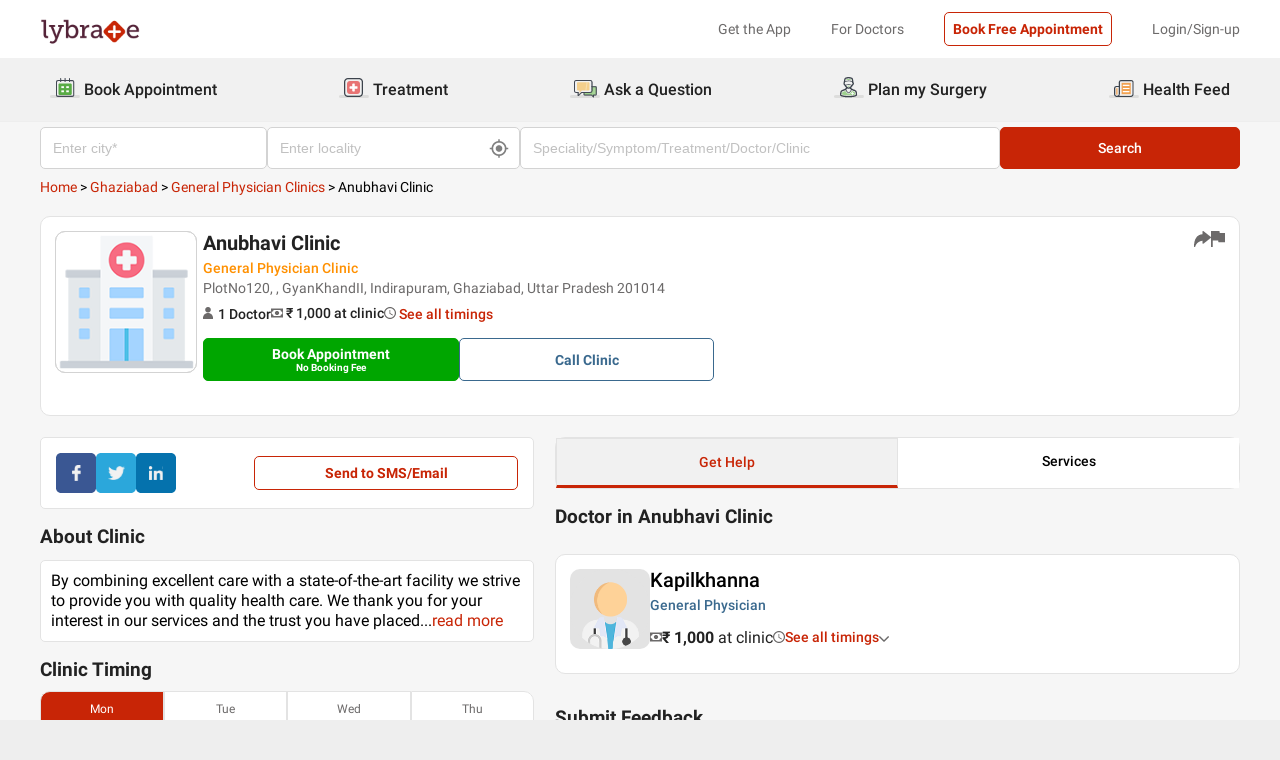

--- FILE ---
content_type: text/css
request_url: https://nu.lybcdn.com/_next/static/css/31e8615a6d7874a0.css
body_size: 123
content:
.sharedetailsstrip_stripWrapper__IDtbu{display:flex;align-items:center;gap:10px}@media(max-width:599px){.sharedetailsstrip_stripWrapper__IDtbu{gap:5px}}.sharedetailsstrip_stripWrapper__IDtbu .sharedetailsstrip_left__JglR0{flex:1.5 1}.sharedetailsstrip_stripWrapper__IDtbu .sharedetailsstrip_left__JglR0 .sharedetailsstrip_iconItems___2Qaw{display:flex;gap:10px}@media(max-width:599px){.sharedetailsstrip_stripWrapper__IDtbu .sharedetailsstrip_left__JglR0 .sharedetailsstrip_iconItems___2Qaw{gap:5px;height:30px}}.sharedetailsstrip_stripWrapper__IDtbu .sharedetailsstrip_right__4M5ux{flex:2 1}.shareclinic_shareDetailsWrapper__A5xH5{background:#fff;border:1px solid #e3e3e3;border-radius:5px;padding:15px}@media(max-width:599px){.shareclinic_shareDetailsWrapper__A5xH5{border-radius:10px;padding:10px}}

--- FILE ---
content_type: application/javascript
request_url: https://nu.lybcdn.com/_next/static/chunks/1498.f3788f38a83afa67.js
body_size: 543
content:
"use strict";(self.webpackChunk_N_E=self.webpackChunk_N_E||[]).push([[1498],{51498:function(e,s,c){c.r(s);var a=c(85893),n=c(11163),t=c(52285),i=c.n(t),l=c(94184),r=c.n(l),d=c(67294),o=c(71131),u=c(71319),h=c(53688);let p=e=>{let{doctor:s,isMobile:c,page:t="",ClinicName:l}=e,[,p]=(0,o.BL)(),[m]=(0,o.DA)(),[v,g]=(0,d.useState)(!1),f=(0,n.useRouter)();(0,d.useEffect)(()=>{m.isLoggedInStatus&&v&&(f.push("/f/".concat(null==s?void 0:s.username,"?pageType=").concat(t)),g(!1))},[p]);let _=()=>{let e=m.isLoggedInStatus,c={};c.page_type=t,c.doctor_slug=null==s?void 0:s.username,c.doctor_name=null==s?void 0:s.name,c.logged_in=!!e,(0,u.Y0)("review_cta_clicked",c),(0,h.QU)("review_cta_clicked",{eventAction:"click"}),e?f.push("/f/".concat(null==s?void 0:s.username,"?pageType=").concat(t)):(p({openLogin:!0,showLoginM:1}),g(!0))};return(0,a.jsxs)(a.Fragment,{children:[(0,a.jsx)("h2",{children:"Submit Feedback"}),(0,a.jsx)("div",{className:i().feedbackWrapper,children:(0,a.jsx)("div",{className:i().styleCenter,children:(0,a.jsxs)("div",{className:r()(c?i().isPhone:i().parent),children:[(0,a.jsxs)("div",{className:i().consultSearchWrapper,children:["Submit a review for  ".concat(l),(0,a.jsx)("div",{className:i().feedmatters,children:"Your feedback matters!"})]}),(0,a.jsx)("div",{children:(0,a.jsxs)("button",{className:i().searchButton,onClick:_,children:[" ","Write A Review"]})})]})})})]})};s.default=p}}]);

--- FILE ---
content_type: application/javascript
request_url: https://nu.lybcdn.com/_next/static/chunks/pages/%5BprimaryIndex%5D/clinic/%5Bclinicname%5D-d5cd985c16808ed6.js
body_size: 3668
content:
(self.webpackChunk_N_E=self.webpackChunk_N_E||[]).push([[4108,7172],{45273:function(e,t,n){(window.__NEXT_P=window.__NEXT_P||[]).push(["/[primaryIndex]/clinic/[clinicname]",function(){return n(6249)}])},87172:function(e,t,n){"use strict";n.r(t);var a=n(85893),r=n(9008),o=n.n(r),i=n(67294);t.default=function(e){let t,{isIndexed:n=!0,pageView:r,description:s,ogTitle:l,ogTwitterTitle:c,ogType:p,ogUrl:d,twitterCard:u,ogImage:m,twitterImage:g,ampUrl:h,canonicalUrl:y,page:v,pagination:x=!1,showNextPage:w,baseProfileUrl:j="",languages:b,permLink:f="",prevPageUrl:_,nextPageUrl:P}=e;try{let e=new URL("".concat(f||"")||"https://www.lybrate.com");t=null==e?void 0:e.pathname}catch(e){console.log("Invalid URL:",e)}let L=x&&v&&1!==v?"".concat(l,"?page=").concat(v):l;return(0,a.jsxs)(o(),{children:[(0,a.jsx)("title",{children:L}),(0,a.jsx)("meta",{content:n?"index, follow":"noindex, nofollow",name:"robots"}),(0,a.jsx)("meta",{id:"pageview","data-value":r}),(0,a.jsx)("meta",{name:"description",content:s}),(0,a.jsx)("meta",{property:"og:title",content:L}),(0,a.jsx)("meta",{name:"twitter:title",content:c}),(0,a.jsx)("meta",{property:"og:type",content:p||"article"}),(0,a.jsx)("meta",{name:"twitter:card",content:u||"summary_large_image"}),(0,a.jsx)("meta",{property:"og:description",content:s}),(0,a.jsx)("meta",{name:"twitter:description",content:s}),(0,a.jsx)("meta",{property:"og:image",content:m||"https://assets.lybrate.com/f_auto,c_limit,w_256,q_auto/imgs/product/logos/Lybrate-Logo.png"}),"SRP"!==r&&"cpview"!==r&&"bcpview"!==r&&"PPV"!==r&&"BPV"!==r&&"costpage"!==r&&(0,a.jsx)("script",{async:!0,src:"https://pagead2.googlesyndication.com/pagead/js/adsbygoogle.js?client=ca-pub-2784699226442582",crossOrigin:"anonymous"}),(0,a.jsx)("meta",{name:"twitter:image",content:g||"https://assets.lybrate.com/imgs/product/logos/Lybrate-Logo.png"}),(0,a.jsx)("meta",{property:"og:url",content:d}),(0,a.jsx)("meta",{property:"og:site_name",content:"Lybrate"}),(0,a.jsx)("meta",{name:"twitter:site",content:"@Lybrate"}),b&&t&&b.map((e,n)=>{var r,o,s;return(0,a.jsx)(i.Fragment,{children:(0,a.jsx)("link",{rel:"alternate",hrefLang:null==e?void 0:null===(r=e.code)||void 0===r?void 0:r.toLowerCase(),href:"https://www.lybrate.com".concat((null==e?void 0:null===(o=e.code)||void 0===o?void 0:o.toLowerCase())!=="en"?"/"+(null==e?void 0:null===(s=e.code)||void 0===s?void 0:s.toLowerCase()):"").concat(t)})},n)}),j&&(0,a.jsx)("meta",{name:"baseProfileUrl",href:j}),h&&(0,a.jsx)("link",{rel:"amphtml",href:h}),y&&(0,a.jsx)("link",{rel:"canonical",href:x&&1!==v&&v?"".concat(y,"?page=").concat(v):y}),x&&y&&(0,a.jsxs)(a.Fragment,{children:[v-1==1&&(0,a.jsx)("link",{rel:"prev",href:d}),v>=2&&v-1!=1&&(0,a.jsx)("link",{rel:"prev",href:"".concat(d,"?page=").concat(v-1)}),!1!==w&&(0,a.jsx)("link",{rel:"next",href:"".concat(d,"?page=").concat(v- -1)})]}),_&&(0,a.jsx)("link",{rel:"prev",href:_}),P&&(0,a.jsx)("link",{rel:"next",href:P})]})}},76961:function(e,t,n){"use strict";var a=n(85893),r=n(9008),o=n.n(r);let i=e=>{let{video:t,baseProfileUrl:n}=e,{path:r,thumbnailPath:i="",title:s,description:l="",created:c,code:p}=t;return(0,a.jsx)(o(),{children:(0,a.jsx)("script",{type:"application/ld+json",dangerouslySetInnerHTML:{__html:JSON.stringify(function(e){let t=arguments.length>1&&void 0!==arguments[1]?arguments[1]:"",n=arguments.length>2?arguments[2]:void 0,a=arguments.length>3&&void 0!==arguments[3]?arguments[3]:"",r=arguments.length>4?arguments[4]:void 0,o=arguments.length>5?arguments[5]:void 0,i=arguments.length>6?arguments[6]:void 0,s=new Date(r),l={"@context":"https://schema.org","@type":"VideoObject",name:n,uploadDate:s.toUTCString(),thumbnailUrl:"https://assets.lybrate.com/".concat(t),description:a,embedUrl:e,contentUrl:"https://www.youtube.com/watch?v=".concat(o),author:{"@type":"Person",url:i}};return l}(r,i,s,l,c,p,n))}})})};t.Z=i},5712:function(e,t,n){"use strict";var a=n(85893),r=n(9008),o=n.n(r);let i=()=>(0,a.jsx)(o(),{children:(0,a.jsx)("script",{type:"application/ld+json",dangerouslySetInnerHTML:{__html:JSON.stringify({"@context":"http://schema.org","@type":"Organization",name:"Lybrate ",logo:"https://www.lybrate.com/img/lybrate-logo-pure-white-small.png",telephone:"090  2905  9702",url:"https://www.lybrate.com/",email:"hello@lybrate.com",sameAs:["https://twitter.com/lybrate","https://www.instagram.com/lybrate/","https://www.facebook.com/lybrate","https://www.linkedin.com/company/lybrate"],contactPoint:{"@type":"ContactPoint",telephone:"+91 90155 59900",contactType:"customer service"}})}})});t.Z=i},12976:function(e,t,n){"use strict";var a=n(85893),r=n(9008),o=n.n(r);let i=e=>{let{breadCrumbsDetails:t,isSRP:n}=e;return(0,a.jsx)(o(),{children:(0,a.jsx)("script",{type:"application/ld+json",dangerouslySetInnerHTML:{__html:JSON.stringify(function(e,t){let n=[],a=null==e?void 0:e.breadCrumbs;return t&&(a=null==a?void 0:a.reverse()),null==a||a.map((e,t)=>{if(e.link){let a={"@type":"ListItem",position:"".concat(t+1),name:"".concat(e.name),item:{"@type":"Thing","@id":"".concat(e.link)}};n.push(a)}else{let a={"@type":"ListItem",position:"".concat(t+1),name:"".concat(e.name)};n.push(a)}}),{"@context":"https://schema.org","@type":"BreadcrumbList",itemListElement:n}}(t,n))}})})};t.Z=i},56552:function(e,t,n){"use strict";var a=n(85893),r=n(9008),o=n.n(r);let i=e=>({"@context":"https://schema.org","@type":"WebSite",url:"https://www.lybrate.com/",potentialAction:{"@type":"SearchAction",target:{"@type":"EntryPoint",urlTemplate:e},"query-input":"required name=search_term_string"}}),s=e=>{let{urlTemplate:t}=e;return(0,a.jsx)(o(),{children:(0,a.jsx)("script",{type:"application/ld+json",dangerouslySetInnerHTML:{__html:JSON.stringify(i(t))}})})};t.Z=s},34126:function(e,t,n){"use strict";n.d(t,{Z:function(){return y}});var a=n(85893),r=n(5712),o=n(9008),i=n.n(o);let s=(e,t,n)=>({"@context":"https://schema.org","@type":"WebPage",name:e,datePublished:t,url:n}),l=e=>{let{clinicName:t="",datePublished:n="",url:r=""}=e;return(0,a.jsx)(i(),{children:(0,a.jsx)("script",{type:"application/ld+json",dangerouslySetInnerHTML:{__html:JSON.stringify(s(t,n,r))}})})};var c=n(76961),p=n(12976),d=n(73350);let u=e=>{let{clinicProfileDTO:t,baseProfileUrl:n}=e;return(0,a.jsx)(i(),{children:(0,a.jsx)("script",{type:"application/ld+json",dangerouslySetInnerHTML:{__html:JSON.stringify(function(e,t){var n;let{logo:a,name:r,city:o,pincode:i,latitude:s,longitude:l,specialityIntentDisplayName:c,consultationRange:p,userClinicLocationMappings:u=[],line1:m="",locality:g,availabities:h,popularityScore:y,clinicRating:v}=e,x=[];null===(n=e.othersReview)||void 0===n||n.forEach(e=>{let t={"@type":"Review","@id":String(e.rfId),reviewBody:e.feedback,author:{"@type":"Person",name:e.firstName}};x.push(t)});let w=null==u?void 0:u.map(e=>{let{picUrl:t,preSlugUrl:n,username:a,specialityName:r,name:c,namePrefix:u,openingHours:h}=e,y="".concat(d.M5,"/").concat(n,"/doctor/").concat(a),v="".concat(u?u+" ":"").concat(c),x=Object.keys(h)[0],w=x&&h[x][0],j="".concat(x," [").concat(w,"]");return{"@context":"https://schema.org","@type":"Physician",image:"https://assets.lybrate.com/".concat(t),url:y,mainEntityOfPage:y,name:v,medicalSpecialty:r,currenciesAccepted:"INR",priceRange:"₹".concat(p),openingHours:j,address:{"@context":"https://schema.org","@type":"PostalAddress",streetAddress:m||"Not available",addressLocality:g&&(null==g?void 0:g.name)?null==g?void 0:g.name:"Not available",addressRegion:o,postalCode:i},geo:{"@context":"https://schema.org","@type":"GeoCoordinates",longitude:l,latitude:s}}}),j=Object.keys(h||{})[0],b=j&&h[j][0],f="".concat(j," [").concat(b,"]");return{"@context":"https://schema.org","@type":"MedicalClinic",image:"https://assets.lybrate.com/".concat(a),url:t,mainEntityOfPage:t,name:r,medicalSpecialty:c,currenciesAccepted:"INR",priceRange:"₹".concat(String(p)),hasMap:"https://maps.google.com/maps?q=".concat(s,",").concat(l),address:{"@context":"https://schema.org","@type":"PostalAddress",streetAddress:m||"Not available",addressLocality:g&&(null==g?void 0:g.name)?null==g?void 0:g.name:"Not available",addressRegion:o},openingHours:f,member:w,...x.length>0&&{review:x},...v&&y&&{aggregateRating:{"@type":"AggregateRating",bestRating:5,ratingValue:y,ratingCount:v}}}}(t,n))}})})};var m=n(87172),g=n(56552);let h=e=>{let{clinicData:t={},type:n="clinic"}=e,{clinicProfileDTO:o={},baseProfileUrl:i={},breadCrumb:s={},canonicalUrl:d,title:h,description:y,ampUrl:v,pageview:x}=t,{name:w="",videos:j=[],datePublished:b}=o,{breadCrumbsInSameOrder:f=[]}=s;return(0,a.jsxs)(a.Fragment,{children:[(0,a.jsx)(r.Z,{}),(0,a.jsx)(g.Z,{urlTemplate:"https://www.lybrate.com/search?find={search_term_string}"}),(0,a.jsx)(p.Z,{breadCrumbsDetails:{breadCrumbs:f}}),(0,a.jsx)(l,{clinicName:w,url:i,datePublished:b}),Array.isArray(j)&&j.map((e,t)=>(0,a.jsx)(c.Z,{video:e,baseProfileUrl:i},t)),(0,a.jsx)(u,{clinicProfileDTO:o,baseProfileUrl:i}),(0,a.jsx)(m.default,{pageView:x,description:y,ogTitle:h,ogUrl:i,ogTwitterTitle:h,canonicalUrl:d,ampUrl:v,baseProfileUrl:i})]})};var y=h},6249:function(e,t,n){"use strict";n.r(t),n.d(t,{__N_SSP:function(){return x}});var a=n(85893),r=n(77851),o=n(34126),i=n(9699),s=n(35855),l=n(11163),c=n(71131),p=n(67294),d=n(53688),u=n(5152),m=n.n(u),g=n(8266);let h=m()(()=>Promise.resolve().then(n.bind(n,81561)),{loadableGenerated:{webpack:()=>[81561]},ssr:!1}),y=m()(()=>Promise.resolve().then(n.bind(n,3339)),{loadableGenerated:{webpack:()=>[3339]},ssr:!1}),v=e=>{let{isMobile:t,isFourOFour:n}=e,u=(0,l.useRouter)(),[m]=(0,c.DA)(),[g,v]=(0,p.useState)(5);return n?(0,a.jsx)(h,{isMobile:t,children:(0,a.jsx)(y,{})}):((0,p.useEffect)(()=>{let t=setTimeout(()=>{if(g>0){var t,n,a,r;null==window||null===(t=window.dataLayer)||void 0===t||t.push({event_param2:"CPV"},{city:null==u?void 0:null===(n=u.query)||void 0===n?void 0:n.primaryIndex},{is_pristyn:!!(null==e?void 0:null===(a=e.clinicData)||void 0===a?void 0:a.pcr)},{pcd_available:!!(null==e?void 0:null===(r=e.clinicData)||void 0===r?void 0:r.pcda)}),(0,d.QU)("page_open",{eventAction:"open"}),v(g-1)}},1e3);return()=>{clearInterval(t)}},[null==m?void 0:m.isLoaded]),(0,a.jsxs)(a.Fragment,{children:[(0,a.jsx)(o.Z,{clinicData:e.clinicData}),(0,a.jsx)(r.VM,{children:t?(0,a.jsx)(s.Z,{...e}):(0,a.jsx)(i.Z,{...e,pageView:"CPV"})})]}))};var x=!0;t.default=(0,g.Z)(v,{page:"clinic"})},8266:function(e,t,n){"use strict";n.d(t,{Z:function(){return o}});var a=n(85893);n(67294);var r=n(18377);function o(e,t){let{req:n={},res:o={},page:i=""}=t,s=t=>((0,r.n)({req:n,res:o,page:i,nextReq:{headers:t.headers,url:t.ampUrl},logType:"start"}),(0,a.jsx)(e,{...t}));return s}}},function(e){e.O(0,[1410,9715,6149,9775,5662,4640,2374,9774,2888,179],function(){return e(e.s=45273)}),_N_E=e.O()}]);

--- FILE ---
content_type: application/javascript
request_url: https://nu.lybcdn.com/_next/static/chunks/2183.ee391847f06e5aa0.js
body_size: 1541
content:
(self.webpackChunk_N_E=self.webpackChunk_N_E||[]).push([[2183,85],{82183:function(e,n,r){"use strict";r.r(n);var o=r(85893),a=r(54866),i=r.n(a),s=r(5956);let t=e=>{let{data:n=[],title:r}=e;return(0,o.jsx)("div",{className:i().CommonCardComponentContainer,children:(0,o.jsx)(s.default,{question:r,icon:"right-arrow",position:"right",answer:(0,o.jsx)("div",{className:i().CommonCardComponentContainerItem,children:n.map(e=>(0,o.jsx)("div",{className:i().paraItems,children:(0,o.jsx)("p",{children:(0,o.jsx)("a",{href:"/".concat(e.url),children:e.anchorText})})},e.id))}),styleHeader:{justifyContent:"space-between"},iscpv:!0})})};n.default=t},5956:function(e,n,r){"use strict";r.r(n),r.d(n,{default:function(){return j}});var o=r(85893),a=r(67294),i=r(342),s=r.n(i),t=r(54646),c=r.n(t),d=r(55317),p=r(8849),l=r.n(p),_=r(71309),m=r(94184),u=r.n(m);let w=e=>{let n,{onclick:r,isVisible:a,title:i,icon:s,position:t,styleHeader:p,isContentTable:m,innerStyleContent:w,istableofContent:x,iscpv:h,isppv:v}=e,C=[],j=e=>"down-arrow"===e?d.CW:"right-arrow"===e?d.zrb:void 0;"down-arrow"===s&&(n=x?(0,o.jsx)(l(),{path:j(s),size:1,color:"#C82506"}):(0,o.jsx)(l(),{path:j(s),size:1,color:"#000000"})),"right-arrow"===s&&(n=(0,o.jsx)(l(),{path:j(s),size:1,color:"#000000"})),a&&"down-arrow"===s&&(n=x?(0,o.jsx)(l(),{path:d.Waq,size:1,color:"#C82506"}):(0,o.jsx)(l(),{path:d.Waq,size:1,color:"#000000"})),a&&"right-arrow"===s&&(n=(0,o.jsx)(l(),{path:d.CW,size:1,color:"#000000"}));let y=(0,o.jsx)("h2",{className:u()(c().question,m&&c().questionHowTo,h&&c().cpvHeader,v&&c().ppvHeader),children:i}),H=(0,o.jsx)("div",{className:"".concat(c().symbol," ").concat(a&&!s?c().multiply:c().plus),children:s?n:"+"});"right"===t?(C.push(y),C.push(H)):(C.push(H),C.push(y));let f=()=>{r()};return(0,o.jsx)(o.Fragment,{children:m?(0,o.jsx)(_.Z,{style:{margin:"10px 15px 10px 15px"},innerStyle:w,children:(0,o.jsx)("div",{className:c().questionWrapper,style:p,onClick:f,children:C})}):(0,o.jsx)("div",{className:c().questionWrapper,style:p,onClick:f,children:C})})};var x=r(96090),h=r.n(x);let v=e=>{let{content:n,visibilityToggler:r,isContentTable:a,iscpv:i,isppv:s,isCowin:t}=e;return(0,o.jsx)(o.Fragment,{children:a?(0,o.jsx)(_.Z,{style:{margin:"10px 15px 10px 15px"},innerStyle:{background:"#FFFFFF",border:"1px solid #E3E3E3","border-radius":"10px",padding:"5px 12px"},children:(0,o.jsx)("div",{className:h().answerHowTo,children:(0,o.jsx)("p",{onClick:r,children:n})})}):(0,o.jsx)("div",{className:u()(h().answer,i&&h().cpvanswerItem,s&&h().ppvanswerItem,t&&h().cowin),children:(0,o.jsx)("p",{onClick:r,children:n})})})},C=e=>{let[n,r]=(0,a.useState)(!1),i=()=>{r(!n)};return(0,o.jsxs)("div",{className:s().faqWrapper,style:e.style,children:[(0,o.jsx)(w,{title:e.question,icon:e.icon,styleHeader:e.styleHeader,position:e.position,onclick:i,isVisible:n,isContentTable:e.isHowTo,innerStyleContent:e.innerStyleContent,istableofContent:e.istableofContent,iscpv:e.iscpv,isppv:e.isppv}),n&&e.answer&&(0,o.jsx)(v,{isCowin:e.isCowin,content:e.answer,visibilityToggler:i,isContentTable:e.isHowTo,style:e.style,iscpv:e.iscpv,isppv:e.isppv})]})};var j=C},71309:function(e,n,r){"use strict";var o=r(85893),a=r(94184),i=r.n(a),s=r(7331),t=r.n(s);let c=e=>{let{isRounded:n,width:r,style:a,innerStyle:s,children:c}=e;return(0,o.jsx)("div",{className:"".concat(t().cardBackground," ").concat(n&&t().cardBackgroundOverride),width:r,style:a,children:(0,o.jsx)("div",{className:i()(t().card,n&&t().rounded),style:s,children:c})})};n.Z=c},54866:function(e){e.exports={CommonCardComponentContainer:"commoncardcomponent_CommonCardComponentContainer__smu4n",CommonCardComponentContainerItem:"commoncardcomponent_CommonCardComponentContainerItem__dyhfk",paraItems:"commoncardcomponent_paraItems__H4fdf"}},342:function(e){e.exports={faqWrapper:"accordion_faqWrapper__ycX8n"}},54646:function(e){e.exports={questionWrapper:"accordionHeader_questionWrapper__TkyIz",question:"accordionHeader_question__5r8Xk",questionHowTo:"accordionHeader_questionHowTo__2v3zS",cpvHeader:"accordionHeader_cpvHeader__uFQtO",ppvHeader:"accordionHeader_ppvHeader__8FvMb",symbol:"accordionHeader_symbol__t5CQ4",plus:"accordionHeader_plus__tzuBk",multiply:"accordionHeader_multiply__nC1pB"}},96090:function(e){e.exports={answer:"accordionItem_answer__Oj7mA","slide-down":"accordionItem_slide-down__tNc2L",answerHowTo:"accordionItem_answerHowTo__Er_sL",cpvanswerItem:"accordionItem_cpvanswerItem__rjobE",ppvanswerItem:"accordionItem_ppvanswerItem__sSmJ_",animDown:"accordionItem_animDown__wvpJZ","slide-up":"accordionItem_slide-up__YGawa",animUp:"accordionItem_animUp__qt1pN",cowin:"accordionItem_cowin__KweQI"}},7331:function(e){e.exports={cardBackground:"card_cardBackground__z42eW",card:"card_card__MSNL3",rounded:"card_rounded__hzdV1",cardBackgroundOverride:"card_cardBackgroundOverride__XS39x"}}}]);

--- FILE ---
content_type: image/svg+xml
request_url: https://assets.lybrate.com/f_auto,c_limit,w_48,q_auto/imgs/product/next/linkedin-web.svg
body_size: 1061
content:
<svg width="40" height="40" viewBox="0 0 40 40" fill="none" xmlns="http://www.w3.org/2000/svg" xmlns:xlink="http://www.w3.org/1999/xlink">
<g clip-path="url(#clip0_1843_1786)">
<path d="M0 5C0 2.23858 2.23858 0 5 0H35C37.7614 0 40 2.23858 40 5V35C40 37.7614 37.7614 40 35 40H5C2.23858 40 0 37.7614 0 35V5Z" fill="#0572AD"/>
<rect x="13" y="13" width="13.7083" height="14" fill="url(#pattern0)"/>
</g>
<defs>
<pattern id="pattern0" patternContentUnits="objectBoundingBox" width="1" height="1">
<use xlink:href="#image0_1843_1786" transform="scale(0.0212766 0.0208333)"/>
</pattern>
<clipPath id="clip0_1843_1786">
<rect width="40" height="40" fill="white"/>
</clipPath>
<image id="image0_1843_1786" width="47" height="48" xlink:href="[data-uri]"/>
</defs>
</svg>


--- FILE ---
content_type: image/svg+xml
request_url: https://assets.lybrate.com/f_auto,c_limit,w_48,q_auto/imgs/product/next/twitter-web.svg
body_size: 1274
content:
<svg width="40" height="40" viewBox="0 0 40 40" fill="none" xmlns="http://www.w3.org/2000/svg" xmlns:xlink="http://www.w3.org/1999/xlink">
<g clip-path="url(#clip0_1843_1785)">
<path d="M0 5C0 2.23858 2.23858 0 5 0H35C37.7614 0 40 2.23858 40 5V35C40 37.7614 37.7614 40 35 40H5C2.23858 40 0 37.7614 0 35V5Z" fill="#2BA7DB"/>
<rect x="12" y="13" width="16.8" height="14" fill="url(#pattern0)"/>
</g>
<defs>
<pattern id="pattern0" patternContentUnits="objectBoundingBox" width="1" height="1">
<use xlink:href="#image0_1843_1785" transform="scale(0.0208333 0.025)"/>
</pattern>
<clipPath id="clip0_1843_1785">
<rect width="40" height="40" fill="white"/>
</clipPath>
<image id="image0_1843_1785" width="48" height="40" xlink:href="[data-uri]"/>
</defs>
</svg>


--- FILE ---
content_type: application/javascript
request_url: https://nu.lybcdn.com/_next/static/chunks/6142.b64ff734844bf1a2.js
body_size: 934
content:
(self.webpackChunk_N_E=self.webpackChunk_N_E||[]).push([[6142,8819],{86142:function(n,e,t){"use strict";t.r(e);var c=t(85893),a=t(57336),i=t.n(a),r=t(11163),l=t(71319),o=t(71131),s=t(77649),d=t(29446);let u=n=>{let{doctorData:e=[],headerData:t=[],iscpv:a=!1,preSlugUrl:u="",middleSlugUrl:_="doctor",thirdIndex:h="username",variant:m="default",defaultFeesTxt:p="Free"}=n,v=(0,r.useRouter)(),x=v.query.lpt,[j]=(0,o.DA)();return(0,c.jsx)("div",{className:i()["container-".concat(m)],children:(0,c.jsx)("div",{className:i().containerItems,children:(0,c.jsxs)("table",{children:[(0,c.jsx)("thead",{children:(0,c.jsx)("tr",{children:t.map((n,e)=>(0,c.jsx)("th",{className:i().name,children:n},e))})}),(0,c.jsx)("tbody",{children:e.map((n,e)=>{var r;let o=(null==n?void 0:n.preSlugUrl)||(null==n?void 0:n.clinicUrl)||u,m=(null==n?void 0:n.pcD)||(null==n?void 0:n.pcClinic),v=(null===(r=n.clinicLocation)||void 0===r?void 0:r.consultationCharges)||(null==n?void 0:n.consultationChargeString)||(null==n?void 0:n.consCharge);return v=v?"₹ ".concat((0,s.x)(v)):p,(0,c.jsxs)("tr",{children:[(0,c.jsx)("td",{className:i().dataname,children:(0,c.jsx)(d.Z,{href:"/".concat(o,"/").concat(_,"/").concat(n["".concat(h)]).concat(x?"/?lpt=".concat(String(x)):""),onClick:()=>{(0,l.Y0)("table_".concat(_,"_name_click"),{...j.webengage,["".concat(_,"_name")]:n["".concat(h)]}),void 0!==m&&window.dataLayer.push({is_pristyn:m}),(0,l.ZP)("table_".concat(_,"_name_click"))},children:n.name})}),(0,c.jsx)("td",{children:v}),3===t.length&&(0,c.jsxs)(c.Fragment,{children:[!a&&(0,c.jsx)("td",{children:n.clinicPopularityScore||n.rating||(null==n?void 0:n.clinicRatings)||n.userPopularityScore||"NA"}),a&&(0,c.jsx)("td",{children:n.clinicPopularityScore||n.rating||(null==n?void 0:n.clinicRatings)||n.userPopularityScore||"NA"})]})]},e)})})]})})})};e.default=u},29446:function(n,e,t){"use strict";var c=t(85893);let a=n=>{let{href:e="",children:t,onClick:a}=n;return(0,c.jsx)("a",{href:e,onClick:n=>{n.preventDefault(),window.location.href=function(){let n=window.origin;return(a&&a(),"/"===e.charAt(0))?"".concat(n).concat(e):e.includes("lybrate")?e:"".concat(n,"/").concat(e)}()},children:t})};e.Z=a},57336:function(n){n.exports={"container-default":"drlist_container-default__BsqCe",containerItems:"drlist_containerItems__6YRov",name:"drlist_name__WYV8j",dataname:"drlist_dataname__yzACi","container-mobile":"drlist_container-mobile__zwSmS","container-desktop":"drlist_container-desktop__t9E4o","container-mobileVernacular":"drlist_container-mobileVernacular__uoGU_","container-desktopVernacular":"drlist_container-desktopVernacular__Yl0no"}}}]);

--- FILE ---
content_type: application/javascript
request_url: https://nu.lybcdn.com/_next/static/chunks/5275.fc25fc225a6fd789.js
body_size: 573
content:
(self.webpackChunk_N_E=self.webpackChunk_N_E||[]).push([[5275],{65275:function(n,e,l){"use strict";l.r(e);var a=l(85893),c=l(41664),r=l.n(c),i=l(45989),t=l.n(i),o=l(29446);let s=n=>{let{breadCrumbData:e=[],lastWordLimit:l=60,isHardReload:c=!1,className:i=""}=n,s=null==e?void 0:e.length;return(0,a.jsx)("div",{className:"".concat(i," ").concat(t().containerItems),children:(0,a.jsx)("div",{className:t().containerItems,children:null==e?void 0:e.map((n,e)=>{var i,u;return(0,a.jsx)("span",{className:"".concat(t().link),children:e+1!==s?(0,a.jsxs)(a.Fragment,{children:[c?(0,a.jsx)(o.Z,{href:(null==n?void 0:n.link)||"",children:null==n?void 0:n.name}):(0,a.jsx)(r(),{href:(null==n?void 0:n.link)||"",locale:"en",children:null==n?void 0:n.name}),(0,a.jsx)("span",{className:t().arrow,children:"\xa0>\xa0"})]}):(0,a.jsx)("span",{className:t().fontBlack,children:(null===(i=n.name)||void 0===i?void 0:i.length)>=l?(null==n?void 0:null===(u=n.name)||void 0===u?void 0:u.slice(0,l))+"...":null==n?void 0:n.name})},e)})})})};e.default=s},29446:function(n,e,l){"use strict";var a=l(85893);let c=n=>{let{href:e="",children:l,onClick:c}=n;return(0,a.jsx)("a",{href:e,onClick:n=>{n.preventDefault(),window.location.href=function(){let n=window.origin;return(c&&c(),"/"===e.charAt(0))?"".concat(n).concat(e):e.includes("lybrate")?e:"".concat(n,"/").concat(e)}()},children:l})};e.Z=c},45989:function(n){n.exports={containerItems:"breadcrumb_containerItems__8IBjo",link:"breadcrumb_link__7QiU4",arrow:"breadcrumb_arrow__wWIhD",ques:"breadcrumb_ques__zRTCz",fontBlack:"breadcrumb_fontBlack__h1W_A"}}}]);

--- FILE ---
content_type: application/javascript
request_url: https://nu.lybcdn.com/_next/static/chunks/5907.7c5c9be8952910d0.js
body_size: 256
content:
(self.webpackChunk_N_E=self.webpackChunk_N_E||[]).push([[5907],{5907:function(c,i,n){"use strict";n.r(i);var o=n(85893);n(89803);var l=n(4050),e=n.n(l);n(89755),n(96113),n(53688);let t=c=>{let{location:i="",latitude:n=28.612912,longitude:l=77.2295097}=c;return(0,o.jsx)("div",{className:e().locContainer,children:(0,o.jsx)("div",{className:e().locContaineritems,children:(0,o.jsx)("div",{className:e().locAddText,children:!!i&&(0,o.jsx)("p",{children:i})})})})};i.default=t},4050:function(c){c.exports={locContainer:"cliniclocation_locContainer__k4Gek",locContaineritems:"cliniclocation_locContaineritems__2NWfV",mapShow:"cliniclocation_mapShow__4AFYd",locAddText:"cliniclocation_locAddText__vN6U8",locImage:"cliniclocation_locImage___yKXf",direction:"cliniclocation_direction__5YX_d"}}}]);

--- FILE ---
content_type: application/javascript
request_url: https://nu.lybcdn.com/_next/static/chunks/2374-f79c025282afb8e9.js
body_size: 6416
content:
(self.webpackChunk_N_E=self.webpackChunk_N_E||[]).push([[2374],{95238:function(e,l,i){"use strict";var n=i(85893),s=i(89755),a=i.n(s),t=i(1508),c=i.n(t),o=i(96113),r=i(54946),d=i(93868),p=i(46313),u=i(11163),h=i(67294),v=i(71131);let g=e=>{let{title:l,clinicId:i,page:s,isMobile:t,variant:g="btn-red"}=e,m=(0,u.useRouter)(),[x,b]=(0,h.useState)(!1),[j,w]=(0,v.BL)(),y=()=>{if(j.isLoggedInStatus){let e=m.query.clinicname,l=m.query.doctorName;(0,p.dI)(i,e,s,l).then(e=>{e.successful&&b(!0)})}else w({openLogin:!0,showLoginM:1})};return(0,n.jsxs)(n.Fragment,{children:[(0,n.jsxs)("div",{className:c().stripWrapper,children:[(0,n.jsx)("div",{className:c().left,children:(0,n.jsx)("div",{className:c().iconItems,children:(t?[{src:"/imgs/product/next/facebook-mweb.svg",alt:"facebook"},{src:"/imgs/product/next/twitter-mweb.svg",alt:"twitter"},{src:"/imgs/product/next/linkedin-mweb.svg",alt:"linkedin"},{src:"/imgs/product/next/whatsapp-mweb.svg",alt:"whatsapp"}]:[{src:"/imgs/product/next/facebook-web.svg",alt:"facebook"},{src:"/imgs/product/next/twitter-web.svg",alt:"twitter"},{src:"/imgs/product/next/linkedin-web.svg",alt:"linkedin"}]).map((e,i)=>(0,n.jsx)(a(),{width:t?30:40,height:t?30:40,onClick:()=>(0,o.kQ)(e.alt,l,window.location.href),src:e.src,alt:e.alt},"icon-".concat(i)))})}),(0,n.jsx)("div",{className:c().right,onClick:y,children:(0,n.jsx)(r.default,{variant:g,children:"Send to SMS/Email"})})]}),x&&(0,n.jsx)(d.default,{title:"Email sent successfully"})]})};l.Z=g},19253:function(e,l,i){"use strict";var n=i(85893),s=i(95238),a=i(82110),t=i.n(a);let c=e=>{let{clinicId:l,page:i,isMobile:a}=e;return(0,n.jsx)("div",{className:t().shareDetailsWrapper,children:(0,n.jsx)(s.Z,{clinicId:l,page:i,title:"Share Clinic Details",isMobile:a})})};l.Z=c},9699:function(e,l,i){"use strict";var n=i(85893),s=i(67294),a=i(5152),t=i.n(a),c=i(38402),o=i(78864),r=i(15662),d=i(32053),p=i(83086),u=i(49775),h=i(81561),v=i(70586),g=i(52285),m=i.n(g),x=i(11163),b=i(71240),j=i(53688),w=i(71131),y=i(77757),f=i(19253),k=i(66371);let L=t()(()=>i.e(1498).then(i.bind(i,51498)),{loadableGenerated:{webpack:()=>[51498]},ssr:!0}),D=t()(()=>i.e(1793).then(i.bind(i,11793)),{loadableGenerated:{webpack:()=>[11793]},ssr:!1}),N=t()(()=>i.e(5275).then(i.bind(i,65275)),{loadableGenerated:{webpack:()=>[65275]},ssr:!0}),A=t()(()=>i.e(6796).then(i.bind(i,66796)),{loadableGenerated:{webpack:()=>[66796]},ssr:!0}),C=(t()(()=>i.e(1003).then(i.bind(i,71003)),{loadableGenerated:{webpack:()=>[71003]},ssr:!1}),t()(()=>i.e(2183).then(i.bind(i,82183)),{loadableGenerated:{webpack:()=>[82183]},ssr:!1})),T=t()(()=>Promise.all([i.e(9993),i.e(5578)]).then(i.bind(i,30415)),{loadableGenerated:{webpack:()=>[30415]},ssr:!1}),S=t()(()=>i.e(6142).then(i.bind(i,86142)),{loadableGenerated:{webpack:()=>[86142]},ssr:!1}),M=t()(()=>i.e(8359).then(i.bind(i,88359)),{loadableGenerated:{webpack:()=>[88359]},ssr:!0}),P=t()(()=>i.e(943).then(i.bind(i,50943)),{loadableGenerated:{webpack:()=>[50943]},ssr:!0}),R=t()(()=>i.e(3174).then(i.bind(i,33174)),{loadableGenerated:{webpack:()=>[33174]},ssr:!0}),G=t()(()=>i.e(5907).then(i.bind(i,5907)),{loadableGenerated:{webpack:()=>[5907]},ssr:!1}),F=t()(()=>Promise.all([i.e(5675),i.e(4898)]).then(i.bind(i,4898)),{loadableGenerated:{webpack:()=>[4898]},ssr:!1}),I=e=>{var l,i,a,t,g,I;let{isMobile:_,clinicData:E={},isHospital:H=!1,pageView:V,treatmentLists:O}=e,{clinicProfileDTO:B={},breadCrumb:Z={},healthFeed:q=[],faqs:U=[],specialities:W=[],networkHospitals:Q=[],amenities:K=[],coverPic:J,killSwitch:z}=E,X=E.pageCategory,Y=(null==E?void 0:E.treatmentFooters)||{},{practiceStatement:$="",userClinicLocationMappings:ee=[],locality:el,line1:ei,logo:en,photos:es=[],videos:ea=[],userAvailabilities:et=[],todayAvailableSlots:ec=[],clId:eo,userIds:er=[]}=B,{breadCrumbsInSameOrder:ed=[],footerInterLinkingDTO:ep={}}=Z,{interLinkingDTO:eu=[],displayName:eh}=Y,ev=(0,s.useRef)(null),eg=(0,s.useRef)(null),em=(0,x.useRouter)(),ex=em.asPath.includes("reviews"),eb=em.asPath.includes("feed"),[ej]=(0,w.DA)(),ew=em.asPath.includes("services"),ey=em.asPath.includes("isScroll"),ef=null===(l=em.query)||void 0===l?void 0:l.lpt,ek=ex&&"Reviews"||eb&&"Feed"||ew&&"Services"||"ALL",eL=["Get Help"],eD=B.othersReview,eN=null==E?void 0:null===(i=E.clinicProfileDTO)||void 0===i?void 0:i.treatmentsDTOs,[eA,eC]=(0,s.useState)(ek),[eT,eS]=(0,s.useState)({}),eM=(null==E?void 0:null===(a=E.clinicProfileDTO)||void 0===a?void 0:a.healthPackages)||[],eP=(null==ep?void 0:ep.interLinkingDTO)||[],eR=B.reviewTags||[],eG=B.othersReview||[],[eF,eI]=(0,s.useState)(4),[e_,eE]=(0,s.useState)(4),{setProfilePageView:eH,handlePcKey:eV}=(0,k.M9)(),[eO,eB]=(0,s.useState)(null==ee?void 0:ee.slice(0,5)),[eZ,eq]=(0,s.useState)({hasMore:(null==er?void 0:er.length)>(null==eO?void 0:eO.length),page:0}),eU=Q&&Q.slice(0,e_),eW=null==q?void 0:q.map(e=>"HT"===e.type),eQ=null==eW?void 0:eW.includes(!0);function eK(){var e,l,i,n,s,a,t;let c=arguments.length>0&&void 0!==arguments[0]&&arguments[0],o=arguments.length>1&&void 0!==arguments[1]?arguments[1]:0,r=arguments.length>2&&void 0!==arguments[2]&&arguments[2],d=arguments.length>3&&void 0!==arguments[3]?arguments[3]:"doctor";eC("ALL");let p={clinicName:null==B?void 0:B.name,doctorName:null===(e=ee[o])||void 0===e?void 0:e.name,slug:null==B?void 0:B.slug,username:null===(l=ee[o])||void 0===l?void 0:l.username,specialityName:null===(i=ee[o])||void 0===i?void 0:i.specialityName};if(c&&(null==ee?void 0:ee.length)>1)(0,j.gV)(p,B.city,"clinic",ej,null==E?void 0:E.pcD,0),ev.current?null===(n=ev.current)||void 0===n||n.scrollIntoView({behavior:"smooth",block:"start",inline:"nearest"}):window.scrollTo({top:450,behavior:"smooth"});else if(r){(0,j.QU)("consult_online_cta_click",{eventAction:"click"});let e={};ef&&(e.lpt=ef),em.push({pathname:"/consult-privately/doctor/".concat(null===(s=ee[o])||void 0===s?void 0:s.username),query:e})}else(0,j.gV)(p,B.city,c?"clinic":"doctor",ej,ee[o].pcD,o+1),eS({username:null===(a=ee[o])||void 0===a?void 0:a.username,uclmCode:null===(t=ee[o])||void 0===t?void 0:t.uclmCode,flowType:d})}(null==eD?void 0:eD.length)&&eL.push("Reviews"),(null==eN?void 0:eN.length)&&eL.push("Services"),(null==q?void 0:q.length)&&eQ&&eL.push("Feed"),(0,s.useEffect)(()=>{eC(ek)},[ek]),(0,s.useEffect)(()=>{ey&&ev.current&&ev.current.scrollIntoView({behavior:"smooth",block:"start",inline:"start"})},[ey]),(0,s.useEffect)(()=>{(null==ej?void 0:ej.isLoaded)&&(0,j.LO)(ej,B,null==ee?void 0:ee.length,E.pcD,X)},[null==ej?void 0:ej.isLoaded]),(0,s.useEffect)(()=>{eH({profilePageType:X}),eV({pristyn:!!E.pcD})},[X,E.pcD]);let eJ=e=>{"Get Help"===e?eC("ALL"):eC(e)},ez=(0,s.useMemo)(()=>{let e=0;return ee.forEach(l=>{!(null==l?void 0:l.bAEnabled)&&e++}),e!==ee.length},[ee]),eX=(0,s.useMemo)(()=>{let e=0;return ee.forEach(l=>{l.callDisabled&&(e+=1)}),e===ee.length},[ee]);return(0,n.jsx)(h.default,{isMobile:_,pageType:V,treatmentLists:O,children:(0,n.jsx)("div",{className:m().clinicWrapper,children:(0,n.jsxs)("div",{className:"container",children:[(0,n.jsxs)("div",{className:"row gap-1",children:[(0,n.jsx)("div",{className:"col-48-xs col-48-sm col-48-lg col-48-xl",children:(0,n.jsx)(u.Z,{})}),(0,n.jsx)("div",{className:"col-48-xs col-48-sm col-48-lg col-48-xl pb-1",children:(0,n.jsx)(N,{isHardReload:!0,breadCrumbData:ed})}),("BCPV"===X||"BHPV"===X)&&(0,n.jsx)("div",{className:"col-48-xs col-48-sm col-48-lg col-48-xl",children:(0,n.jsx)(y.Z,{image:J,name:B.name})}),(0,n.jsx)("div",{className:"col-48-xs col-48-sm col-48-lg col-48-xl pb-1",children:(0,n.jsx)(o.default,{clinicId:B.clId,name:B.name,pristynDoctor:E.pcD,killSwitch:z,city:B.city,doctorName:null===(t=ee[0])||void 0===t?void 0:t.name,userName:null===(g=ee[0])||void 0===g?void 0:g.userName,popularityScore:B.popularityScore,clinicRating:B.clinicRating,specialityDisplay:B.specialityDisplay,degree:B.degrees,activeDoctorCount:B.userCount,consultationRange:B.consultationRange,onlineCharge:B.onlineFee,coverPic:en||"",specialityName:B.specialityName,docBookAppointment:eT,doctorMapping:ee,clinicAddress:ei,page:X,todaySlot:ec,handleBookAppointment:eK,handleClinicTime:function(){eg.current.scrollIntoView({behavior:"smooth",block:"start",inline:"nearest"})},handleCancelBookAppointment:function(){eS({})},isMobile:!1,clinicSlug:B.slug,clinicTimeAvailablitiy:!!et.length,bookAppointmentEnable:ez,callDisabled:eX,reviewCount:B.reviewCount,isHospital:H})})]}),(0,n.jsxs)("div",{className:"row gap-1",children:[(0,n.jsx)("div",{className:"col-48-xs col-48-sm col-20-lg col-20-xl",children:(0,n.jsxs)(n.Fragment,{children:[(0,n.jsx)("div",{className:"pb-1",children:(0,n.jsx)(f.Z,{page:X,clinicId:B.clId,isMobile:_})}),$&&(0,n.jsx)(c.default,{clinicProfile:B,doctorsInfo:ee,title:"About ".concat(H?"Hospital":"Clinic"),desc:$}),et.length?(0,n.jsxs)("div",{className:"pt-1",ref:eg,children:[(0,n.jsxs)("h2",{children:[H?"Hospital":"Clinic"," Timing"]}),(0,n.jsx)(d.default,{isMobile:_,clinicData:E,array:et})]}):null,(0,n.jsxs)("div",{className:"pt-1",children:[(0,n.jsxs)("h2",{children:[H?"Hospital":"Clinic"," Location"]}),(0,n.jsx)(G,{location:ei,latitude:null==el?void 0:el.latitude,longitude:null==el?void 0:el.longitude,path:em.asPath,page:X})]}),!!es&&!!(null==es?void 0:es.length)&&(0,n.jsxs)("div",{className:"pt-1",children:[(0,n.jsxs)("h2",{children:[H?"Hospital":"Clinic"," Images"]}),(0,n.jsx)(P,{images:es,objectKey:"thumbnail"})]}),!!ea&&!!(null==ea?void 0:ea.length)&&(0,n.jsxs)("div",{className:"pt-1",children:[(0,n.jsx)("h2",{children:"Videos"}),(0,n.jsx)(R,{isMobile:_,videoDetails:ea})]}),!!K&&!!K.length&&(0,n.jsxs)("div",{className:"pt-1",children:[(0,n.jsx)("h2",{children:"Amenities"}),(0,n.jsx)(b.default,{amenitiesData:K})]}),(0,n.jsxs)("div",{className:"pt-1",children:[B.name&&(0,n.jsx)("h2",{children:"Doctor".concat(ee.length>1?"s":""," in ").concat(B.name)}),(0,n.jsx)(S,{doctorData:ee,headerData:["Doctor's List","Fees"],iscpv:!0,defaultFeesTxt:"NA"})]})]})}),(0,n.jsx)("div",{className:"col-48-xs col-48-sm col-28-lg col-28-xl pl-1",children:(0,n.jsxs)(n.Fragment,{children:[(0,n.jsx)(d.default,{array:eL,clinicData:E,isTab:!0,isMobile:_,onSelectTab:e=>eJ(e),selectedType:eA,pageType:H?"hospital":"clinic"}),"ALL"===eA&&(0,n.jsxs)(n.Fragment,{children:[(0,n.jsx)("h2",{className:"pb-1 pt-1",children:"Doctor".concat(ee.length>1?"s":""," in ").concat(B.name)}),(0,n.jsxs)("div",{ref:ev,children:[eO.map((e,l)=>(0,n.jsx)("div",{className:"pb-1",children:(0,n.jsx)(r.Z,{city:B.city,userClinic:e,docIndex:l,handleBookAppointment:eK,isMobile:!1,locality:el,clinicAddress:ei,clinicName:B.name,clinicSlug:B.slug,killSwitch:z,page:X,availableTodayCheck:null==e?void 0:e.avlToday,picUrl:null==e?void 0:e.profilePicUrl,isNewContent:!0,pcd:null==ee?void 0:ee.pcD})},l)),eZ.hasMore&&(0,n.jsx)("div",{className:m().viewMoreClinic,onClick:()=>(0,j.i7)({visibleDoctors:eO,originalDocList:ee,metaData:eZ,setMetaData:eq,setList:eB,clinicId:eo,totalLength:(null==er?void 0:er.length)||ee.length}),children:"View All"})]})]}),"ALL"===eA&&(0,n.jsxs)(n.Fragment,{children:[(null==W?void 0:W.length)?(0,n.jsx)(A,{specialitiesData:W}):null,!!Q&&!!(null==Q?void 0:Q.length)&&(0,n.jsxs)("div",{className:"pt-1",children:[(0,n.jsx)("h2",{children:"Network Hospital"}),eU.map((e,l)=>(0,n.jsx)(M,{name:e.name,preSlug:e.preSlugUrl,networkClinicSlug:e.slug,namePrefix:null==e?void 0:e.namePrefix,popularityScore:e.popularityScore,coverPic:e.logo,specialityCount:e.specialityCount,clinicRating:e.clinicRating,isMobile:!1,clinicAddress:e.line1,degrees:e.degrees,city:e.city,pristynDoctor:e.pcD,specialityDisplay:e.specialityDisplay,doctorMapping:ee,page:X},l)),Q.length>e_&&(0,n.jsx)("div",{className:m().viewMoreClinic,onClick:()=>(0,j.x7)("networkHospital",eF,e_,eI,eE),children:"View More"})]})]}),"ALL"===eA&&eR.length?(0,n.jsx)(v.default,{highlightData:B.reviewTags}):null,("Reviews"===eA||"ALL"===eA)&&(0,n.jsx)(n.Fragment,{children:eG.length?(0,n.jsx)(p.default,{data:B.othersReview,title:"".concat(B.name," Reviews")}):null}),"ALL"===eA&&(0,n.jsx)("div",{className:"pt-1",children:(0,n.jsx)(L,{doctor:ee[0],ClinicName:B.name,page:X})}),"ALL"===eA||"Services"===eA?(0,n.jsx)("div",{className:"pt-1",children:(0,n.jsx)(D,{doctorMapping:ee[0],data:null==E?void 0:null===(I=E.clinicProfileDTO)||void 0===I?void 0:I.treatmentsDTOs,isMobile:_,page:X,clinicSlug:B.slug})}):null,"ALL"===eA&&(0,n.jsxs)(n.Fragment,{children:[eM.length?(0,n.jsx)(T,{isMobile:_,slides:eM,lengthCheck:null==eM?void 0:eM.length,doctorMapping:ee[0],page:X}):null,null,(null==eP?void 0:eP.length)?(0,n.jsx)(C,{title:ep.displayName,data:ep.interLinkingDTO}):null,(null==eu?void 0:eu.length)?(0,n.jsx)(C,{title:eh,data:eu}):null]}),("ALL"===eA||"Feed"===eA)&&(null==q?void 0:q.length)?(0,n.jsxs)("div",{className:"pb-1",children:["ALL"===eA&&eQ&&(0,n.jsx)("h2",{children:"HealthFeed"}),(0,n.jsx)(F,{healthFeed:q})]}):null]})})]})]})})})};l.Z=I},35855:function(e,l,i){"use strict";var n=i(85893),s=i(67294),a=i(5152),t=i.n(a),c=i(81561),o=i(52285),r=i.n(o),d=i(15662),p=i(11163),u=i(53688),h=i(71131),v=i(19253),g=i(78864),m=i(66371),x=i(61050);let b=t()(()=>i.e(6142).then(i.bind(i,86142)),{loadableGenerated:{webpack:()=>[86142]},ssr:!0}),j=t()(()=>Promise.resolve().then(i.bind(i,71240)),{loadableGenerated:{webpack:()=>[71240]},ssr:!1}),w=t()(()=>i.e(6796).then(i.bind(i,66796)),{loadableGenerated:{webpack:()=>[66796]},ssr:!1}),y=t()(()=>Promise.all([i.e(5784),i.e(4102)]).then(i.bind(i,30394)),{loadableGenerated:{webpack:()=>[30394]},ssr:!1}),f=t()(()=>i.e(1498).then(i.bind(i,51498)),{loadableGenerated:{webpack:()=>[51498]},ssr:!1}),k=t()(()=>Promise.all([i.e(5675),i.e(4898)]).then(i.bind(i,4898)),{loadableGenerated:{webpack:()=>[4898]},ssr:!1}),L=t()(()=>Promise.all([i.e(9993),i.e(5578)]).then(i.bind(i,30415)),{loadableGenerated:{webpack:()=>[30415]},ssr:!1}),D=t()(()=>i.e(1793).then(i.bind(i,11793)),{loadableGenerated:{webpack:()=>[11793]},ssr:!1}),N=(t()(()=>i.e(1003).then(i.bind(i,71003)),{loadableGenerated:{webpack:()=>[71003]},ssr:!1}),t()(()=>i.e(2183).then(i.bind(i,82183)),{loadableGenerated:{webpack:()=>[82183]},ssr:!1})),A=t()(()=>Promise.resolve().then(i.bind(i,70586)),{loadableGenerated:{webpack:()=>[70586]},ssr:!1}),C=t()(()=>i.e(8359).then(i.bind(i,88359)),{loadableGenerated:{webpack:()=>[88359]},ssr:!0}),T=t()(()=>Promise.resolve().then(i.bind(i,38402)),{loadableGenerated:{webpack:()=>[38402]},ssr:!0}),S=t()(()=>Promise.resolve().then(i.bind(i,32053)),{loadableGenerated:{webpack:()=>[32053]},ssr:!0}),M=t()(()=>i.e(5275).then(i.bind(i,65275)),{loadableGenerated:{webpack:()=>[65275]},ssr:!0}),P=t()(()=>i.e(943).then(i.bind(i,50943)),{loadableGenerated:{webpack:()=>[50943]},ssr:!1}),R=t()(()=>i.e(3174).then(i.bind(i,33174)),{loadableGenerated:{webpack:()=>[33174]},ssr:!1}),G=t()(()=>i.e(5907).then(i.bind(i,5907)),{loadableGenerated:{webpack:()=>[5907]},ssr:!0}),F=t()(()=>i.e(9711).then(i.bind(i,29711)),{loadableGenerated:{webpack:()=>[29711]},ssr:!1}),I=t()(()=>Promise.resolve().then(i.bind(i,83086)),{loadableGenerated:{webpack:()=>[83086]},ssr:!1}),_=t()(()=>i.e(6263).then(i.bind(i,6263)),{loadableGenerated:{webpack:()=>[6263]},ssr:!1}),E=e=>{var l,i,a;let{isMobile:t,clinicData:o,footerData:E,isHospital:H=!1,treatmentLists:V}=e,[O,B]=(0,s.useState)(!1),{clinicProfileDTO:Z={},breadCrumb:q={},healthFeed:U=[],specialities:W=[],networkHospitals:Q=[],amenities:K=[],treatmentFooters:J={},killSwitch:z}=o,{practiceStatement:X,userClinicLocationMappings:Y=[],locality:$,line1:ee,logo:el,photos:ei,videos:en,userAvailabilities:es=[],todayAvailableSlots:ea=[],clId:et,userIds:ec=[]}=Z,eo=()=>{O||B(!0)};(0,s.useEffect)(()=>(window.addEventListener("scroll",eo),()=>{window.removeEventListener("scroll",eo)}),[]);let er=(0,p.useRouter)(),{setProfilePageView:ed,handlePcKey:ep}=(0,m.M9)(),{breadCrumbsInSameOrder:eu=[],footerInterLinkingDTO:eh={},faqs:ev=[]}=q,{interLinkingDTO:eg=[],displayName:em}=J||{},ex=(0,s.useRef)(null),eb=(0,s.useRef)(null),ej=(0,s.useRef)(),[ew,ey]=(0,s.useState)({}),ef=er.asPath.includes("reviews"),ek=er.asPath.includes("feed"),eL=er.asPath.includes("isScroll"),eD=er.asPath.includes("services"),eN=ef&&"Reviews"||ek&&"Feed"||eD&&"Services"||"ALL",eA=["Get Help"],[eC,eT]=(0,s.useState)(eN),[eS,eM]=(0,s.useState)(!1),eP=Z.othersReview,eR=null==o?void 0:null===(l=o.clinicProfileDTO)||void 0===l?void 0:l.treatmentsDTOs,eG=(null==o?void 0:null===(i=o.clinicProfileDTO)||void 0===i?void 0:i.healthPackages)||[],eF=(null==eh?void 0:eh.interLinkingDTO)||[],eI=(null==Z?void 0:Z.reviewTags)||[],e_=(null==Z?void 0:Z.othersReview)||[],[eE]=(0,h.DA)(),eH=null===(a=er.query)||void 0===a?void 0:a.lpt,eV=o.pageCategory,{footers:eO=[]}=E;function eB(){var e,l,i,n,s,a;let t=arguments.length>0&&void 0!==arguments[0]&&arguments[0],c=arguments.length>1&&void 0!==arguments[1]?arguments[1]:0,r=arguments.length>2&&void 0!==arguments[2]&&arguments[2],d=arguments.length>3&&void 0!==arguments[3]?arguments[3]:"doctor",p={clinicName:null==Z?void 0:Z.name,doctorName:null===(e=Y[c])||void 0===e?void 0:e.name,slug:null==Z?void 0:Z.slug,username:null===(l=Y[c])||void 0===l?void 0:l.username,specialityName:null===(i=Y[c])||void 0===i?void 0:i.specialityName};if(t&&(null==Y?void 0:Y.length)>1){if((0,u.gV)(p,Z.city,"clinic",eE,null==o?void 0:o.pcD,0),"ALL"!==eC){let e=er.query;er.push({pathname:"/[primaryIndex]/clinic/[clinicname]",query:{primaryIndex:e.primaryIndex,clinicname:e.clinicname,isScroll:!0}})}eX()}else if(r){let e={};eH&&(e.lpt=eH),(0,u.QU)("consult_online_cta_click",{eventAction:"click"}),er.push({pathname:"/consult-privately/doctor/".concat(null===(n=Y[c])||void 0===n?void 0:n.username),query:e})}else(0,u.gV)(p,Z.city,"doctor",eE,Y[c].pcD,c+1),ey({username:null===(s=Y[c])||void 0===s?void 0:s.username,uclmCode:null===(a=Y[c])||void 0===a?void 0:a.uclmCode,flowType:d})}(null==eP?void 0:eP.length)&&eA.push("Reviews"),(null==eR?void 0:eR.length)&&eA.push("Services"),(null==U?void 0:U.length)&&eA.push("Feed"),(0,s.useEffect)(()=>{(null==eE?void 0:eE.isLoaded)&&(0,u.LO)(eE,Z,null==Y?void 0:Y.length,o.pcD,eV)},[null==eE?void 0:eE.isLoaded]),(0,s.useEffect)(()=>{ed({profilePageType:eV}),ep({pristyn:!!o.pcD})},[eV,o.pcD]),(0,s.useEffect)(()=>{eL&&eX()},[eL]),(0,s.useEffect)(()=>{eT(eN),"ALL"!==eN&&B(!0)},[eN]);let[eZ,eq]=(0,s.useState)(4),[eU,eW]=(0,s.useState)(4),[eQ,eK]=(0,s.useState)(null==Y?void 0:Y.slice(0,10)),[eJ,ez]=(0,s.useState)({hasMore:(null==ec?void 0:ec.length)>(null==eQ?void 0:eQ.length),page:0});function eX(){ex.current&&ex.current.scrollIntoView({behavior:"smooth",block:"start",inline:"start"})}let eY=e=>{"Get Help"===e?eT("ALL"):eT(e)},e$=(0,s.useCallback)(e=>{e&&(ej.current=new IntersectionObserver(e=>{if(e[0]){if(e[0].isIntersecting){eM(!1);return}if(!e[0].isIntersecting&&e[0].boundingClientRect.y<0){eM(!0);return}if(!e[0].isIntersecting&&e[0].boundingClientRect.y>0){eM(!1);return}}}),e&&ej.current.observe(e))},[]),e0=(0,s.useMemo)(()=>{let e=0;return Y.forEach(l=>{!(null==l?void 0:l.bAEnabled)&&e++}),e!==Y.length},[Y]),e1=(0,s.useMemo)(()=>{let e=0;return Y.forEach(l=>{l.callDisabled&&(e+=1)}),e===Y.length},[Y]),e8=Q&&Q.slice(0,eU);return(0,n.jsxs)(n.Fragment,{children:[(0,n.jsx)(c.default,{isMobile:!0,bottomFooterData:(null==E?void 0:E.bottomFooters)||[],isEnableNewFooter:!0,pageType:"CP",treatmentLists:V,children:(0,n.jsx)("div",{className:r().clinicWrapper,children:(0,n.jsxs)("div",{className:"container pl-1 pr-1 pxTop-15",children:[(0,n.jsxs)("div",{className:"row",children:[(0,n.jsx)("div",{className:"col-48-xs col-48-sm col-48-lg col-48-xl",children:(0,n.jsx)(M,{isHardReload:!0,breadCrumbData:eu})}),(0,n.jsx)("div",{className:"col-48-xs col-48-sm col-48-lg col-48-xl pxTop-15  ",children:(0,n.jsx)(g.default,{city:null==Z?void 0:Z.city,pristynDoctor:null==o?void 0:o.pcD,name:Z.name,clinicId:Z.clId,popularityScore:Z.popularityScore,clinicRating:Z.clinicRating,specialityDisplay:Z.specialityDisplay,degree:Z.degrees,activeDoctorCount:Z.userCount,consultationRange:Z.consultationRange,onlineCharge:Z.onlineFee,coverPic:el||"",todaySlot:ea,docBookAppointment:ew,doctorMapping:Y,clinicAddress:ee,handleBookAppointment:eB,handleClinicTime:function(){eb.current&&eb.current.scrollIntoView({behavior:"smooth",block:"start",inline:"nearest"})},handleCancelBookAppointment:function(){ey("")},clinicTimeAvailablitiy:!!es.length,isMobile:!0,clinicSlug:Z.slug,page:eV,bookAppointmentEnable:e0,callDisabled:e1,reviewCount:Z.reviewCount,isHospital:H})}),(0,n.jsx)("div",{className:"col-48-xs col-48-sm col-48-lg col-48-xl pb-1 pt-1",children:(0,n.jsx)(v.Z,{page:eV,clinicId:Z.clId,isMobile:t})})]}),(0,n.jsx)("div",{className:"row",children:(0,n.jsx)("div",{className:"col-48-xs col-48-sm col-28-lg col-28-xl",children:(0,n.jsx)(n.Fragment,{children:eC&&(0,n.jsxs)(n.Fragment,{children:[(0,n.jsx)(S,{array:eA,clinicData:o,isTab:!0,isMobile:t,onSelectTab:e=>eY(e),selectedType:eN,pageType:H?"hospital":"clinic"}),(0,n.jsxs)(n.Fragment,{children:["ALL"===eC&&(0,n.jsxs)(n.Fragment,{children:[Z.name&&(0,n.jsx)("h2",{className:" pxTop-15",ref:ex,children:"Doctor".concat(Y.length>1?"s":""," in ").concat(Z.name)}),eQ.map((e,l)=>(0,n.jsx)("div",{className:"pxBot-10",children:(0,n.jsx)(d.Z,{city:Z.city,userClinic:e,docIndex:l,handleBookAppointment:eB,isMobile:!0,locality:$,clinicAddress:ee,clinicName:Z.name,clinicSlug:Z.slug,page:eV,killSwitch:z,availableTodayCheck:null==e?void 0:e.avlToday,picUrl:null==e?void 0:e.profilePicUrl,isNewContent:!0,pcd:null==Y?void 0:Y.pcD})},l)),eJ.hasMore&&(0,n.jsx)("div",{className:r().viewMoreClinic,onClick:()=>(0,u.i7)({visibleDoctors:eQ,originalDocList:Y,metaData:eJ,setMetaData:ez,setList:eK,clinicId:et,totalLength:(null==ec?void 0:ec.length)||Y.length}),children:"View All"}),(0,n.jsx)("div",{ref:e$})]}),(0,n.jsxs)(n.Fragment,{children:[X&&"ALL"===eC?(0,n.jsx)("div",{className:"pxTop-5",children:(0,n.jsx)(T,{title:"About ".concat(H?"Hospital":"Clinic"),clinicProfile:Z,doctorsInfo:Y,desc:X})}):null,("ALL"===eC||"Services"===eC)&&(0,n.jsx)("div",{className:"pxTop-15",children:(0,n.jsx)(D,{data:eR,doctorMapping:Y[0],isMobile:t,page:eV,clinicSlug:Z.slug})}),es.length&&"ALL"===eC?(0,n.jsxs)("div",{className:"pxTop-5",ref:eb,children:[(0,n.jsxs)("h2",{children:[H?"Hospital":"Clinic"," Timing"]}),(0,n.jsx)(S,{isMobile:t,clinicData:o,array:es})]}):null]}),O&&(0,n.jsxs)(n.Fragment,{children:["ALL"===eC&&(0,n.jsxs)("div",{className:"pxTop-15",children:[(0,n.jsxs)("h2",{children:[H?"Hospital":"Clinic"," Location"]}),(0,n.jsx)(G,{location:ee,latitude:null==$?void 0:$.latitude,longitude:null==$?void 0:$.longitude,page:eV})]}),!!ei&&!!(null==ei?void 0:ei.length)&&"ALL"===eC&&(0,n.jsxs)("div",{className:"pxTop-15",children:[(0,n.jsxs)("h2",{children:[H?"Hospital":"Clinic"," Images"]}),(0,n.jsx)(P,{images:ei,objectKey:"thumbnail"})]}),!!en&&!!(null==en?void 0:en.length)&&"ALL"===eC&&(0,n.jsxs)("div",{className:"pxTop-15",children:[(0,n.jsx)("h2",{children:"Videos"}),(0,n.jsx)(R,{isMobile:t,videoDetails:en})]}),("Reviews"===eC||"ALL"===eC)&&(0,n.jsxs)(n.Fragment,{children:[eI.length?(0,n.jsx)(A,{highlightData:Z.reviewTags,isMobile:!0}):null,e_.length?(0,n.jsx)(I,{data:Z.othersReview,title:"".concat(Z.name," Reviews")}):null]}),"ALL"===eC&&(0,n.jsxs)(n.Fragment,{children:[(null==W?void 0:W.length)?(0,n.jsx)("div",{className:"pxTop-5",children:(0,n.jsx)(w,{isMobile:!0,specialitiesData:W})}):null,!!Q&&!!(null==Q?void 0:Q.length)&&(0,n.jsxs)("div",{className:"pxTop-15",children:[(0,n.jsx)("h2",{children:"Network Hospital"}),e8.map((e,l)=>(0,n.jsx)(C,{name:e.name,preSlug:e.preSlugUrl,networkClinicSlug:e.slug,namePrefix:null==e?void 0:e.namePrefix,popularityScore:e.popularityScore,coverPic:e.logo,specialityCount:e.specialityCount,clinicRating:e.clinicRating,isMobile:!1,clinicAddress:e.line1,degrees:e.degrees,city:e.city,pristynDoctor:e.pcD,specialityDisplay:e.specialityDisplay,doctorMapping:Y,page:eV},l)),Q.length>eU&&(0,n.jsx)("div",{className:r().viewMoreClinic,onClick:()=>(0,u.x7)("networkHospital",eZ,eU,eq,eW),children:"View More"})]}),(0,n.jsx)("div",{className:"pxTop-5",children:(0,n.jsx)(f,{doctor:Y[0],ClinicName:Z.name,page:eV})})]}),(0,n.jsx)("div",{className:"pxTop-15",children:eG.length?(0,n.jsx)(L,{isMobile:t,slides:eG,lengthCheck:null==eG?void 0:eG.length,doctorMapping:Y[0],page:eV}):null}),"ALL"===eC&&(0,n.jsx)("div",{className:"pxTop-5",children:(0,n.jsx)(y,{redirectLink:"https://go.onelink.me/1934037919/drpcpv"})}),!!K&&!!K.length&&"ALL"===eC&&(0,n.jsxs)("div",{className:"pxTop-15",children:[(0,n.jsx)("h2",{children:"Amenities"}),(0,n.jsx)(j,{amenitiesData:K})]}),"ALL"===eC&&(0,n.jsxs)("div",{className:"pxTop-15",children:[(0,n.jsx)("h2",{children:"Doctor".concat(Y.length>1?"s":""," in ").concat(Z.name)}),(0,n.jsx)(b,{doctorData:Y,headerData:["Doctor's List","Fees"],defaultFeesTxt:"NA",iscpv:!0})]}),("ALL"===eC||"Feed"===eC)&&(0,n.jsx)("div",{className:"pxTop-15",children:(0,n.jsx)(k,{healthFeed:U,type:"tips"})}),"ALL"===eC&&(0,n.jsxs)(n.Fragment,{children:[null,eF.length?(0,n.jsx)(N,{title:eh.displayName,data:eh.interLinkingDTO}):null,(null==eg?void 0:eg.length)?(0,n.jsx)(N,{title:em,data:eg}):null]}),(null==eO?void 0:eO.length)&&(0,n.jsx)("div",{className:"pxBot-15",children:(0,n.jsx)(_,{footerData:eO})})]})]})]})})})})]})})}),eS&&(0,n.jsx)(F,{isMobile:!0,handleBookAppointment:eB,handleScrollToDoc:eX,doctorMapping:Y,killSwitch:z,clinicSlug:Z.slug}),(0,n.jsx)(x.Z,{style:{bottom:"120px"},text:" Planning for a Surgery?",subText:"Talk to an Expert now."})]})};l.Z=E},1508:function(e){e.exports={stripWrapper:"sharedetailsstrip_stripWrapper__IDtbu",left:"sharedetailsstrip_left__JglR0",iconItems:"sharedetailsstrip_iconItems___2Qaw",right:"sharedetailsstrip_right__4M5ux"}},82110:function(e){e.exports={shareDetailsWrapper:"shareclinic_shareDetailsWrapper__A5xH5"}}}]);

--- FILE ---
content_type: image/svg+xml
request_url: https://assets.lybrate.com/f_auto,c_limit,w_48,q_auto/imgs/product/next/facebook-web.svg
body_size: 771
content:
<svg width="40" height="40" viewBox="0 0 40 40" fill="none" xmlns="http://www.w3.org/2000/svg" xmlns:xlink="http://www.w3.org/1999/xlink">
<g clip-path="url(#clip0_1843_1784)">
<path d="M0 5C0 2.23858 2.23858 0 5 0H35C37.7614 0 40 2.23858 40 5V35C40 37.7614 37.7614 40 35 40H5C2.23858 40 0 37.7614 0 35V5Z" fill="#3A5793"/>
<rect x="16" y="12" width="8.66667" height="16" fill="url(#pattern0)"/>
</g>
<defs>
<pattern id="pattern0" patternContentUnits="objectBoundingBox" width="1" height="1">
<use xlink:href="#image0_1843_1784" transform="scale(0.0384615 0.0208333)"/>
</pattern>
<clipPath id="clip0_1843_1784">
<rect width="40" height="40" fill="white"/>
</clipPath>
<image id="image0_1843_1784" width="26" height="48" xlink:href="[data-uri]"/>
</defs>
</svg>
